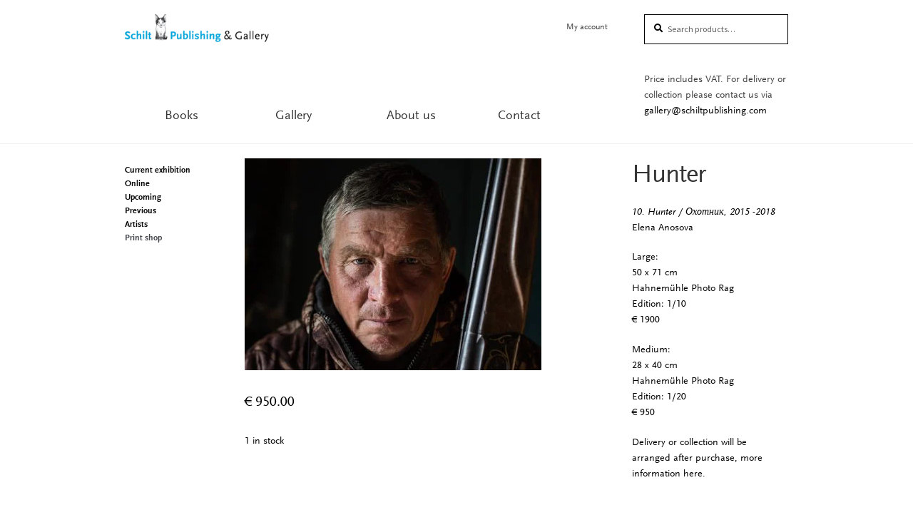

--- FILE ---
content_type: text/html; charset=utf-8
request_url: https://www.google.com/recaptcha/api2/anchor?ar=1&k=6LfYpk4eAAAAAIKVugsYQ7F8GYViZ5YQ1BM5-t18&co=aHR0cHM6Ly93d3cuc2NoaWx0cHVibGlzaGluZy5jb206NDQz&hl=en&v=PoyoqOPhxBO7pBk68S4YbpHZ&size=invisible&anchor-ms=20000&execute-ms=30000&cb=9yzed77l6jn4
body_size: 48662
content:
<!DOCTYPE HTML><html dir="ltr" lang="en"><head><meta http-equiv="Content-Type" content="text/html; charset=UTF-8">
<meta http-equiv="X-UA-Compatible" content="IE=edge">
<title>reCAPTCHA</title>
<style type="text/css">
/* cyrillic-ext */
@font-face {
  font-family: 'Roboto';
  font-style: normal;
  font-weight: 400;
  font-stretch: 100%;
  src: url(//fonts.gstatic.com/s/roboto/v48/KFO7CnqEu92Fr1ME7kSn66aGLdTylUAMa3GUBHMdazTgWw.woff2) format('woff2');
  unicode-range: U+0460-052F, U+1C80-1C8A, U+20B4, U+2DE0-2DFF, U+A640-A69F, U+FE2E-FE2F;
}
/* cyrillic */
@font-face {
  font-family: 'Roboto';
  font-style: normal;
  font-weight: 400;
  font-stretch: 100%;
  src: url(//fonts.gstatic.com/s/roboto/v48/KFO7CnqEu92Fr1ME7kSn66aGLdTylUAMa3iUBHMdazTgWw.woff2) format('woff2');
  unicode-range: U+0301, U+0400-045F, U+0490-0491, U+04B0-04B1, U+2116;
}
/* greek-ext */
@font-face {
  font-family: 'Roboto';
  font-style: normal;
  font-weight: 400;
  font-stretch: 100%;
  src: url(//fonts.gstatic.com/s/roboto/v48/KFO7CnqEu92Fr1ME7kSn66aGLdTylUAMa3CUBHMdazTgWw.woff2) format('woff2');
  unicode-range: U+1F00-1FFF;
}
/* greek */
@font-face {
  font-family: 'Roboto';
  font-style: normal;
  font-weight: 400;
  font-stretch: 100%;
  src: url(//fonts.gstatic.com/s/roboto/v48/KFO7CnqEu92Fr1ME7kSn66aGLdTylUAMa3-UBHMdazTgWw.woff2) format('woff2');
  unicode-range: U+0370-0377, U+037A-037F, U+0384-038A, U+038C, U+038E-03A1, U+03A3-03FF;
}
/* math */
@font-face {
  font-family: 'Roboto';
  font-style: normal;
  font-weight: 400;
  font-stretch: 100%;
  src: url(//fonts.gstatic.com/s/roboto/v48/KFO7CnqEu92Fr1ME7kSn66aGLdTylUAMawCUBHMdazTgWw.woff2) format('woff2');
  unicode-range: U+0302-0303, U+0305, U+0307-0308, U+0310, U+0312, U+0315, U+031A, U+0326-0327, U+032C, U+032F-0330, U+0332-0333, U+0338, U+033A, U+0346, U+034D, U+0391-03A1, U+03A3-03A9, U+03B1-03C9, U+03D1, U+03D5-03D6, U+03F0-03F1, U+03F4-03F5, U+2016-2017, U+2034-2038, U+203C, U+2040, U+2043, U+2047, U+2050, U+2057, U+205F, U+2070-2071, U+2074-208E, U+2090-209C, U+20D0-20DC, U+20E1, U+20E5-20EF, U+2100-2112, U+2114-2115, U+2117-2121, U+2123-214F, U+2190, U+2192, U+2194-21AE, U+21B0-21E5, U+21F1-21F2, U+21F4-2211, U+2213-2214, U+2216-22FF, U+2308-230B, U+2310, U+2319, U+231C-2321, U+2336-237A, U+237C, U+2395, U+239B-23B7, U+23D0, U+23DC-23E1, U+2474-2475, U+25AF, U+25B3, U+25B7, U+25BD, U+25C1, U+25CA, U+25CC, U+25FB, U+266D-266F, U+27C0-27FF, U+2900-2AFF, U+2B0E-2B11, U+2B30-2B4C, U+2BFE, U+3030, U+FF5B, U+FF5D, U+1D400-1D7FF, U+1EE00-1EEFF;
}
/* symbols */
@font-face {
  font-family: 'Roboto';
  font-style: normal;
  font-weight: 400;
  font-stretch: 100%;
  src: url(//fonts.gstatic.com/s/roboto/v48/KFO7CnqEu92Fr1ME7kSn66aGLdTylUAMaxKUBHMdazTgWw.woff2) format('woff2');
  unicode-range: U+0001-000C, U+000E-001F, U+007F-009F, U+20DD-20E0, U+20E2-20E4, U+2150-218F, U+2190, U+2192, U+2194-2199, U+21AF, U+21E6-21F0, U+21F3, U+2218-2219, U+2299, U+22C4-22C6, U+2300-243F, U+2440-244A, U+2460-24FF, U+25A0-27BF, U+2800-28FF, U+2921-2922, U+2981, U+29BF, U+29EB, U+2B00-2BFF, U+4DC0-4DFF, U+FFF9-FFFB, U+10140-1018E, U+10190-1019C, U+101A0, U+101D0-101FD, U+102E0-102FB, U+10E60-10E7E, U+1D2C0-1D2D3, U+1D2E0-1D37F, U+1F000-1F0FF, U+1F100-1F1AD, U+1F1E6-1F1FF, U+1F30D-1F30F, U+1F315, U+1F31C, U+1F31E, U+1F320-1F32C, U+1F336, U+1F378, U+1F37D, U+1F382, U+1F393-1F39F, U+1F3A7-1F3A8, U+1F3AC-1F3AF, U+1F3C2, U+1F3C4-1F3C6, U+1F3CA-1F3CE, U+1F3D4-1F3E0, U+1F3ED, U+1F3F1-1F3F3, U+1F3F5-1F3F7, U+1F408, U+1F415, U+1F41F, U+1F426, U+1F43F, U+1F441-1F442, U+1F444, U+1F446-1F449, U+1F44C-1F44E, U+1F453, U+1F46A, U+1F47D, U+1F4A3, U+1F4B0, U+1F4B3, U+1F4B9, U+1F4BB, U+1F4BF, U+1F4C8-1F4CB, U+1F4D6, U+1F4DA, U+1F4DF, U+1F4E3-1F4E6, U+1F4EA-1F4ED, U+1F4F7, U+1F4F9-1F4FB, U+1F4FD-1F4FE, U+1F503, U+1F507-1F50B, U+1F50D, U+1F512-1F513, U+1F53E-1F54A, U+1F54F-1F5FA, U+1F610, U+1F650-1F67F, U+1F687, U+1F68D, U+1F691, U+1F694, U+1F698, U+1F6AD, U+1F6B2, U+1F6B9-1F6BA, U+1F6BC, U+1F6C6-1F6CF, U+1F6D3-1F6D7, U+1F6E0-1F6EA, U+1F6F0-1F6F3, U+1F6F7-1F6FC, U+1F700-1F7FF, U+1F800-1F80B, U+1F810-1F847, U+1F850-1F859, U+1F860-1F887, U+1F890-1F8AD, U+1F8B0-1F8BB, U+1F8C0-1F8C1, U+1F900-1F90B, U+1F93B, U+1F946, U+1F984, U+1F996, U+1F9E9, U+1FA00-1FA6F, U+1FA70-1FA7C, U+1FA80-1FA89, U+1FA8F-1FAC6, U+1FACE-1FADC, U+1FADF-1FAE9, U+1FAF0-1FAF8, U+1FB00-1FBFF;
}
/* vietnamese */
@font-face {
  font-family: 'Roboto';
  font-style: normal;
  font-weight: 400;
  font-stretch: 100%;
  src: url(//fonts.gstatic.com/s/roboto/v48/KFO7CnqEu92Fr1ME7kSn66aGLdTylUAMa3OUBHMdazTgWw.woff2) format('woff2');
  unicode-range: U+0102-0103, U+0110-0111, U+0128-0129, U+0168-0169, U+01A0-01A1, U+01AF-01B0, U+0300-0301, U+0303-0304, U+0308-0309, U+0323, U+0329, U+1EA0-1EF9, U+20AB;
}
/* latin-ext */
@font-face {
  font-family: 'Roboto';
  font-style: normal;
  font-weight: 400;
  font-stretch: 100%;
  src: url(//fonts.gstatic.com/s/roboto/v48/KFO7CnqEu92Fr1ME7kSn66aGLdTylUAMa3KUBHMdazTgWw.woff2) format('woff2');
  unicode-range: U+0100-02BA, U+02BD-02C5, U+02C7-02CC, U+02CE-02D7, U+02DD-02FF, U+0304, U+0308, U+0329, U+1D00-1DBF, U+1E00-1E9F, U+1EF2-1EFF, U+2020, U+20A0-20AB, U+20AD-20C0, U+2113, U+2C60-2C7F, U+A720-A7FF;
}
/* latin */
@font-face {
  font-family: 'Roboto';
  font-style: normal;
  font-weight: 400;
  font-stretch: 100%;
  src: url(//fonts.gstatic.com/s/roboto/v48/KFO7CnqEu92Fr1ME7kSn66aGLdTylUAMa3yUBHMdazQ.woff2) format('woff2');
  unicode-range: U+0000-00FF, U+0131, U+0152-0153, U+02BB-02BC, U+02C6, U+02DA, U+02DC, U+0304, U+0308, U+0329, U+2000-206F, U+20AC, U+2122, U+2191, U+2193, U+2212, U+2215, U+FEFF, U+FFFD;
}
/* cyrillic-ext */
@font-face {
  font-family: 'Roboto';
  font-style: normal;
  font-weight: 500;
  font-stretch: 100%;
  src: url(//fonts.gstatic.com/s/roboto/v48/KFO7CnqEu92Fr1ME7kSn66aGLdTylUAMa3GUBHMdazTgWw.woff2) format('woff2');
  unicode-range: U+0460-052F, U+1C80-1C8A, U+20B4, U+2DE0-2DFF, U+A640-A69F, U+FE2E-FE2F;
}
/* cyrillic */
@font-face {
  font-family: 'Roboto';
  font-style: normal;
  font-weight: 500;
  font-stretch: 100%;
  src: url(//fonts.gstatic.com/s/roboto/v48/KFO7CnqEu92Fr1ME7kSn66aGLdTylUAMa3iUBHMdazTgWw.woff2) format('woff2');
  unicode-range: U+0301, U+0400-045F, U+0490-0491, U+04B0-04B1, U+2116;
}
/* greek-ext */
@font-face {
  font-family: 'Roboto';
  font-style: normal;
  font-weight: 500;
  font-stretch: 100%;
  src: url(//fonts.gstatic.com/s/roboto/v48/KFO7CnqEu92Fr1ME7kSn66aGLdTylUAMa3CUBHMdazTgWw.woff2) format('woff2');
  unicode-range: U+1F00-1FFF;
}
/* greek */
@font-face {
  font-family: 'Roboto';
  font-style: normal;
  font-weight: 500;
  font-stretch: 100%;
  src: url(//fonts.gstatic.com/s/roboto/v48/KFO7CnqEu92Fr1ME7kSn66aGLdTylUAMa3-UBHMdazTgWw.woff2) format('woff2');
  unicode-range: U+0370-0377, U+037A-037F, U+0384-038A, U+038C, U+038E-03A1, U+03A3-03FF;
}
/* math */
@font-face {
  font-family: 'Roboto';
  font-style: normal;
  font-weight: 500;
  font-stretch: 100%;
  src: url(//fonts.gstatic.com/s/roboto/v48/KFO7CnqEu92Fr1ME7kSn66aGLdTylUAMawCUBHMdazTgWw.woff2) format('woff2');
  unicode-range: U+0302-0303, U+0305, U+0307-0308, U+0310, U+0312, U+0315, U+031A, U+0326-0327, U+032C, U+032F-0330, U+0332-0333, U+0338, U+033A, U+0346, U+034D, U+0391-03A1, U+03A3-03A9, U+03B1-03C9, U+03D1, U+03D5-03D6, U+03F0-03F1, U+03F4-03F5, U+2016-2017, U+2034-2038, U+203C, U+2040, U+2043, U+2047, U+2050, U+2057, U+205F, U+2070-2071, U+2074-208E, U+2090-209C, U+20D0-20DC, U+20E1, U+20E5-20EF, U+2100-2112, U+2114-2115, U+2117-2121, U+2123-214F, U+2190, U+2192, U+2194-21AE, U+21B0-21E5, U+21F1-21F2, U+21F4-2211, U+2213-2214, U+2216-22FF, U+2308-230B, U+2310, U+2319, U+231C-2321, U+2336-237A, U+237C, U+2395, U+239B-23B7, U+23D0, U+23DC-23E1, U+2474-2475, U+25AF, U+25B3, U+25B7, U+25BD, U+25C1, U+25CA, U+25CC, U+25FB, U+266D-266F, U+27C0-27FF, U+2900-2AFF, U+2B0E-2B11, U+2B30-2B4C, U+2BFE, U+3030, U+FF5B, U+FF5D, U+1D400-1D7FF, U+1EE00-1EEFF;
}
/* symbols */
@font-face {
  font-family: 'Roboto';
  font-style: normal;
  font-weight: 500;
  font-stretch: 100%;
  src: url(//fonts.gstatic.com/s/roboto/v48/KFO7CnqEu92Fr1ME7kSn66aGLdTylUAMaxKUBHMdazTgWw.woff2) format('woff2');
  unicode-range: U+0001-000C, U+000E-001F, U+007F-009F, U+20DD-20E0, U+20E2-20E4, U+2150-218F, U+2190, U+2192, U+2194-2199, U+21AF, U+21E6-21F0, U+21F3, U+2218-2219, U+2299, U+22C4-22C6, U+2300-243F, U+2440-244A, U+2460-24FF, U+25A0-27BF, U+2800-28FF, U+2921-2922, U+2981, U+29BF, U+29EB, U+2B00-2BFF, U+4DC0-4DFF, U+FFF9-FFFB, U+10140-1018E, U+10190-1019C, U+101A0, U+101D0-101FD, U+102E0-102FB, U+10E60-10E7E, U+1D2C0-1D2D3, U+1D2E0-1D37F, U+1F000-1F0FF, U+1F100-1F1AD, U+1F1E6-1F1FF, U+1F30D-1F30F, U+1F315, U+1F31C, U+1F31E, U+1F320-1F32C, U+1F336, U+1F378, U+1F37D, U+1F382, U+1F393-1F39F, U+1F3A7-1F3A8, U+1F3AC-1F3AF, U+1F3C2, U+1F3C4-1F3C6, U+1F3CA-1F3CE, U+1F3D4-1F3E0, U+1F3ED, U+1F3F1-1F3F3, U+1F3F5-1F3F7, U+1F408, U+1F415, U+1F41F, U+1F426, U+1F43F, U+1F441-1F442, U+1F444, U+1F446-1F449, U+1F44C-1F44E, U+1F453, U+1F46A, U+1F47D, U+1F4A3, U+1F4B0, U+1F4B3, U+1F4B9, U+1F4BB, U+1F4BF, U+1F4C8-1F4CB, U+1F4D6, U+1F4DA, U+1F4DF, U+1F4E3-1F4E6, U+1F4EA-1F4ED, U+1F4F7, U+1F4F9-1F4FB, U+1F4FD-1F4FE, U+1F503, U+1F507-1F50B, U+1F50D, U+1F512-1F513, U+1F53E-1F54A, U+1F54F-1F5FA, U+1F610, U+1F650-1F67F, U+1F687, U+1F68D, U+1F691, U+1F694, U+1F698, U+1F6AD, U+1F6B2, U+1F6B9-1F6BA, U+1F6BC, U+1F6C6-1F6CF, U+1F6D3-1F6D7, U+1F6E0-1F6EA, U+1F6F0-1F6F3, U+1F6F7-1F6FC, U+1F700-1F7FF, U+1F800-1F80B, U+1F810-1F847, U+1F850-1F859, U+1F860-1F887, U+1F890-1F8AD, U+1F8B0-1F8BB, U+1F8C0-1F8C1, U+1F900-1F90B, U+1F93B, U+1F946, U+1F984, U+1F996, U+1F9E9, U+1FA00-1FA6F, U+1FA70-1FA7C, U+1FA80-1FA89, U+1FA8F-1FAC6, U+1FACE-1FADC, U+1FADF-1FAE9, U+1FAF0-1FAF8, U+1FB00-1FBFF;
}
/* vietnamese */
@font-face {
  font-family: 'Roboto';
  font-style: normal;
  font-weight: 500;
  font-stretch: 100%;
  src: url(//fonts.gstatic.com/s/roboto/v48/KFO7CnqEu92Fr1ME7kSn66aGLdTylUAMa3OUBHMdazTgWw.woff2) format('woff2');
  unicode-range: U+0102-0103, U+0110-0111, U+0128-0129, U+0168-0169, U+01A0-01A1, U+01AF-01B0, U+0300-0301, U+0303-0304, U+0308-0309, U+0323, U+0329, U+1EA0-1EF9, U+20AB;
}
/* latin-ext */
@font-face {
  font-family: 'Roboto';
  font-style: normal;
  font-weight: 500;
  font-stretch: 100%;
  src: url(//fonts.gstatic.com/s/roboto/v48/KFO7CnqEu92Fr1ME7kSn66aGLdTylUAMa3KUBHMdazTgWw.woff2) format('woff2');
  unicode-range: U+0100-02BA, U+02BD-02C5, U+02C7-02CC, U+02CE-02D7, U+02DD-02FF, U+0304, U+0308, U+0329, U+1D00-1DBF, U+1E00-1E9F, U+1EF2-1EFF, U+2020, U+20A0-20AB, U+20AD-20C0, U+2113, U+2C60-2C7F, U+A720-A7FF;
}
/* latin */
@font-face {
  font-family: 'Roboto';
  font-style: normal;
  font-weight: 500;
  font-stretch: 100%;
  src: url(//fonts.gstatic.com/s/roboto/v48/KFO7CnqEu92Fr1ME7kSn66aGLdTylUAMa3yUBHMdazQ.woff2) format('woff2');
  unicode-range: U+0000-00FF, U+0131, U+0152-0153, U+02BB-02BC, U+02C6, U+02DA, U+02DC, U+0304, U+0308, U+0329, U+2000-206F, U+20AC, U+2122, U+2191, U+2193, U+2212, U+2215, U+FEFF, U+FFFD;
}
/* cyrillic-ext */
@font-face {
  font-family: 'Roboto';
  font-style: normal;
  font-weight: 900;
  font-stretch: 100%;
  src: url(//fonts.gstatic.com/s/roboto/v48/KFO7CnqEu92Fr1ME7kSn66aGLdTylUAMa3GUBHMdazTgWw.woff2) format('woff2');
  unicode-range: U+0460-052F, U+1C80-1C8A, U+20B4, U+2DE0-2DFF, U+A640-A69F, U+FE2E-FE2F;
}
/* cyrillic */
@font-face {
  font-family: 'Roboto';
  font-style: normal;
  font-weight: 900;
  font-stretch: 100%;
  src: url(//fonts.gstatic.com/s/roboto/v48/KFO7CnqEu92Fr1ME7kSn66aGLdTylUAMa3iUBHMdazTgWw.woff2) format('woff2');
  unicode-range: U+0301, U+0400-045F, U+0490-0491, U+04B0-04B1, U+2116;
}
/* greek-ext */
@font-face {
  font-family: 'Roboto';
  font-style: normal;
  font-weight: 900;
  font-stretch: 100%;
  src: url(//fonts.gstatic.com/s/roboto/v48/KFO7CnqEu92Fr1ME7kSn66aGLdTylUAMa3CUBHMdazTgWw.woff2) format('woff2');
  unicode-range: U+1F00-1FFF;
}
/* greek */
@font-face {
  font-family: 'Roboto';
  font-style: normal;
  font-weight: 900;
  font-stretch: 100%;
  src: url(//fonts.gstatic.com/s/roboto/v48/KFO7CnqEu92Fr1ME7kSn66aGLdTylUAMa3-UBHMdazTgWw.woff2) format('woff2');
  unicode-range: U+0370-0377, U+037A-037F, U+0384-038A, U+038C, U+038E-03A1, U+03A3-03FF;
}
/* math */
@font-face {
  font-family: 'Roboto';
  font-style: normal;
  font-weight: 900;
  font-stretch: 100%;
  src: url(//fonts.gstatic.com/s/roboto/v48/KFO7CnqEu92Fr1ME7kSn66aGLdTylUAMawCUBHMdazTgWw.woff2) format('woff2');
  unicode-range: U+0302-0303, U+0305, U+0307-0308, U+0310, U+0312, U+0315, U+031A, U+0326-0327, U+032C, U+032F-0330, U+0332-0333, U+0338, U+033A, U+0346, U+034D, U+0391-03A1, U+03A3-03A9, U+03B1-03C9, U+03D1, U+03D5-03D6, U+03F0-03F1, U+03F4-03F5, U+2016-2017, U+2034-2038, U+203C, U+2040, U+2043, U+2047, U+2050, U+2057, U+205F, U+2070-2071, U+2074-208E, U+2090-209C, U+20D0-20DC, U+20E1, U+20E5-20EF, U+2100-2112, U+2114-2115, U+2117-2121, U+2123-214F, U+2190, U+2192, U+2194-21AE, U+21B0-21E5, U+21F1-21F2, U+21F4-2211, U+2213-2214, U+2216-22FF, U+2308-230B, U+2310, U+2319, U+231C-2321, U+2336-237A, U+237C, U+2395, U+239B-23B7, U+23D0, U+23DC-23E1, U+2474-2475, U+25AF, U+25B3, U+25B7, U+25BD, U+25C1, U+25CA, U+25CC, U+25FB, U+266D-266F, U+27C0-27FF, U+2900-2AFF, U+2B0E-2B11, U+2B30-2B4C, U+2BFE, U+3030, U+FF5B, U+FF5D, U+1D400-1D7FF, U+1EE00-1EEFF;
}
/* symbols */
@font-face {
  font-family: 'Roboto';
  font-style: normal;
  font-weight: 900;
  font-stretch: 100%;
  src: url(//fonts.gstatic.com/s/roboto/v48/KFO7CnqEu92Fr1ME7kSn66aGLdTylUAMaxKUBHMdazTgWw.woff2) format('woff2');
  unicode-range: U+0001-000C, U+000E-001F, U+007F-009F, U+20DD-20E0, U+20E2-20E4, U+2150-218F, U+2190, U+2192, U+2194-2199, U+21AF, U+21E6-21F0, U+21F3, U+2218-2219, U+2299, U+22C4-22C6, U+2300-243F, U+2440-244A, U+2460-24FF, U+25A0-27BF, U+2800-28FF, U+2921-2922, U+2981, U+29BF, U+29EB, U+2B00-2BFF, U+4DC0-4DFF, U+FFF9-FFFB, U+10140-1018E, U+10190-1019C, U+101A0, U+101D0-101FD, U+102E0-102FB, U+10E60-10E7E, U+1D2C0-1D2D3, U+1D2E0-1D37F, U+1F000-1F0FF, U+1F100-1F1AD, U+1F1E6-1F1FF, U+1F30D-1F30F, U+1F315, U+1F31C, U+1F31E, U+1F320-1F32C, U+1F336, U+1F378, U+1F37D, U+1F382, U+1F393-1F39F, U+1F3A7-1F3A8, U+1F3AC-1F3AF, U+1F3C2, U+1F3C4-1F3C6, U+1F3CA-1F3CE, U+1F3D4-1F3E0, U+1F3ED, U+1F3F1-1F3F3, U+1F3F5-1F3F7, U+1F408, U+1F415, U+1F41F, U+1F426, U+1F43F, U+1F441-1F442, U+1F444, U+1F446-1F449, U+1F44C-1F44E, U+1F453, U+1F46A, U+1F47D, U+1F4A3, U+1F4B0, U+1F4B3, U+1F4B9, U+1F4BB, U+1F4BF, U+1F4C8-1F4CB, U+1F4D6, U+1F4DA, U+1F4DF, U+1F4E3-1F4E6, U+1F4EA-1F4ED, U+1F4F7, U+1F4F9-1F4FB, U+1F4FD-1F4FE, U+1F503, U+1F507-1F50B, U+1F50D, U+1F512-1F513, U+1F53E-1F54A, U+1F54F-1F5FA, U+1F610, U+1F650-1F67F, U+1F687, U+1F68D, U+1F691, U+1F694, U+1F698, U+1F6AD, U+1F6B2, U+1F6B9-1F6BA, U+1F6BC, U+1F6C6-1F6CF, U+1F6D3-1F6D7, U+1F6E0-1F6EA, U+1F6F0-1F6F3, U+1F6F7-1F6FC, U+1F700-1F7FF, U+1F800-1F80B, U+1F810-1F847, U+1F850-1F859, U+1F860-1F887, U+1F890-1F8AD, U+1F8B0-1F8BB, U+1F8C0-1F8C1, U+1F900-1F90B, U+1F93B, U+1F946, U+1F984, U+1F996, U+1F9E9, U+1FA00-1FA6F, U+1FA70-1FA7C, U+1FA80-1FA89, U+1FA8F-1FAC6, U+1FACE-1FADC, U+1FADF-1FAE9, U+1FAF0-1FAF8, U+1FB00-1FBFF;
}
/* vietnamese */
@font-face {
  font-family: 'Roboto';
  font-style: normal;
  font-weight: 900;
  font-stretch: 100%;
  src: url(//fonts.gstatic.com/s/roboto/v48/KFO7CnqEu92Fr1ME7kSn66aGLdTylUAMa3OUBHMdazTgWw.woff2) format('woff2');
  unicode-range: U+0102-0103, U+0110-0111, U+0128-0129, U+0168-0169, U+01A0-01A1, U+01AF-01B0, U+0300-0301, U+0303-0304, U+0308-0309, U+0323, U+0329, U+1EA0-1EF9, U+20AB;
}
/* latin-ext */
@font-face {
  font-family: 'Roboto';
  font-style: normal;
  font-weight: 900;
  font-stretch: 100%;
  src: url(//fonts.gstatic.com/s/roboto/v48/KFO7CnqEu92Fr1ME7kSn66aGLdTylUAMa3KUBHMdazTgWw.woff2) format('woff2');
  unicode-range: U+0100-02BA, U+02BD-02C5, U+02C7-02CC, U+02CE-02D7, U+02DD-02FF, U+0304, U+0308, U+0329, U+1D00-1DBF, U+1E00-1E9F, U+1EF2-1EFF, U+2020, U+20A0-20AB, U+20AD-20C0, U+2113, U+2C60-2C7F, U+A720-A7FF;
}
/* latin */
@font-face {
  font-family: 'Roboto';
  font-style: normal;
  font-weight: 900;
  font-stretch: 100%;
  src: url(//fonts.gstatic.com/s/roboto/v48/KFO7CnqEu92Fr1ME7kSn66aGLdTylUAMa3yUBHMdazQ.woff2) format('woff2');
  unicode-range: U+0000-00FF, U+0131, U+0152-0153, U+02BB-02BC, U+02C6, U+02DA, U+02DC, U+0304, U+0308, U+0329, U+2000-206F, U+20AC, U+2122, U+2191, U+2193, U+2212, U+2215, U+FEFF, U+FFFD;
}

</style>
<link rel="stylesheet" type="text/css" href="https://www.gstatic.com/recaptcha/releases/PoyoqOPhxBO7pBk68S4YbpHZ/styles__ltr.css">
<script nonce="FzgMZQ6B_u6wvm_H6K1BRQ" type="text/javascript">window['__recaptcha_api'] = 'https://www.google.com/recaptcha/api2/';</script>
<script type="text/javascript" src="https://www.gstatic.com/recaptcha/releases/PoyoqOPhxBO7pBk68S4YbpHZ/recaptcha__en.js" nonce="FzgMZQ6B_u6wvm_H6K1BRQ">
      
    </script></head>
<body><div id="rc-anchor-alert" class="rc-anchor-alert"></div>
<input type="hidden" id="recaptcha-token" value="[base64]">
<script type="text/javascript" nonce="FzgMZQ6B_u6wvm_H6K1BRQ">
      recaptcha.anchor.Main.init("[\x22ainput\x22,[\x22bgdata\x22,\x22\x22,\[base64]/[base64]/[base64]/bmV3IHJbeF0oY1swXSk6RT09Mj9uZXcgclt4XShjWzBdLGNbMV0pOkU9PTM/bmV3IHJbeF0oY1swXSxjWzFdLGNbMl0pOkU9PTQ/[base64]/[base64]/[base64]/[base64]/[base64]/[base64]/[base64]/[base64]\x22,\[base64]\\u003d\x22,\x22GMO9ISc5wp01w71RwpnCuRnDliTCrsOJWExQZ8OTSQ/DoFUNOF0XwpHDtsOiFgd6WcKve8Kgw5IMw7jDoMOWw4lmICUtG0p/LsOadcK9fcOvGRHDrFrDlnzCvndOCA8xwq9wOEDDtE0fFMKVwqcEaMKyw4R4wrV0w5fCtcKDwqLDhTDDs1PCvwdPw7J8wovDmcOww5vCsAMZwq3DuF7CpcKIw6M/w7bCtXXCtQ5EV1YaNTTCqcK1wrpZwp3DhgLDhMO4wp4Uw4DDhMKNNcKWKcOnGTXCtTYsw6XCrcOjwoHDo8OMAsO5BBsDwqdAMVrDh8OWwpt8w4zDjV3DomfCg8OXZsOtw7kRw4xYe2TCtk/[base64]/worDj8KEwrwFRcOWMn1JOMKmHsOywpzCtMKvDsKowoHDt8K8TcKkIsOiZD1fw6QyYyARc8OMP1ROcBzCu8Kaw5AQeVZfJ8Kiw7zCgTcPIR5GCcKXw5/CncOmwo7DoMKwBsOxw7XDmcKba1LCmMORw67Ci8K2woBffcOYwpTCsVXDvzPCkMOww6XDkVHDqWw8OnwKw6EgBcOyKsKMw4NNw6g+wqfDisOUw5s9w7HDnEoFw6obf8K+PzvDtB5Ew6hQwoBrRxLDphQ2wok7cMOAwrEtCsORwpAfw6FbSMKSQX4/DcKBFMKXUFggw5BVeXXDrMOrFcK/w4XChBzDsm/Cn8Oaw5rDtVxwZsOcw53CtMODS8OawrNzwo3DjMOJSsK0RsOPw6LDscOZJkIuwqY4K8KbC8Ouw7nDocKXCjZJYMKUYcOLw40WwrrDr8OWOsKsTMKiGGXDqcKPwqxaZMKvIzRsOcOYw6lowrsWecOQBcOKwoh5wq4Gw5TDmsOwRSbDq8OSwqkfJDrDgMOyP8OodV/[base64]/Cm8KXw4jDgDrCu8OPFwvDln7CkjHDjB7CusKfO8OlGcOiw6TClsKOfxHCnsK3w5ITVk3Cs8OyX8KPB8OzRsOYUFbClhbDmy/[base64]/DusKGLcO/NsOfwqoOJQZ+wrdEwrHCq8OLwq9Sw4ZlHlEuHRTClMKLZMKrw7XCl8Kew5tvwokiJsK3NVXCksK1w6XCqcOowpM3H8K0Yh3CkcKDwpjDoVteMcKyPQLDlFTCg8OjDms2w7BQM8OewrPCvlFeI1JXwr/CvgXDtcKJw73ChBXCtMOvERjDrlEdw7N3w5LCm2LDucO1wrrCqsKqSnkhIMOGXl8hw6TDjcOPXTMnwrMfwprCs8KhTnwNKcOjwpchPsKvECkLw4LDo8O4wrJGZ8OYS8KEwow5w5cDSMOBw6kaw6/Co8OWJ2PCi8Klw6lEwoBNw5jCiMKGBmkdA8OvC8KBA1XDjiPDr8KWwoEowrZ/wr3Cr0QAbl3CksKGwo/DkMKFw4/Cow4zHGsgw4UFw73ClXtdNWLCsXPDtcO0w5TDsBvCusOQJUvCvsKaFDvDp8O3w60HUMOsw5zCt2XDhMOVGcKlUcORwqjDr0jCnMKtXMO1w5DDvAdNw6x3cMOHw5HDtBkqwpQpw7vCs2rCszMqw5/CiXXDhz0tCcKWFjjCi1VFF8KpEVE4JsKMMMKxSBXCoTXDi8KZZWlewrN4wqAaXcKew4jCtsKJUEbDk8Oww4wtw6F3wptBRhjCicO+wqQFwpPDrifCqx/CncOoI8KKZA9CBh59w6TDgRIZwofDnMKEwp3DpxZgBWnDoMOdK8KIwpRAeiAlZcK8EsOjLCVrSm7Cp8KlZF5mwq53wrIlPsKCw5LDssK8MsO2w5ssW8OKwr/[base64]/TcOhasOMB8O0BzrCg2nCjnfCpcONMwbChsKae1XDl8OkFcKVUcKdG8OnwpfDozbDpcO1wpoUFcK4d8OUHGIua8Ogw4PCmMKbw6MVwqnDtybDnMOlPSzCm8KUd1smwqrDusKdwpw2wrHCsBvCssOYw4FswrvCv8O/[base64]/Cg8KMVMKjOMOqMsKKwp/Dp8OGRsK4w7bCn8OywqIkRgDDi3jDoWJSw6J2KsOpw7plDcOGw5E1csK3EMO5wpcow6dmRifCs8KoSBrDtADDuzTCiMKyMMOww6AIw6XDoTpPeDMGw4pPwrs5N8KaZmzCsCpiWzDDkMKnw5xIZsKMUMK/wpA5RsObw4lIHiEVwqbDv8OfCnvDgMKdwpzDiMKZDDBzw6k8IxFXXgzDsHUwU3NVw7HDmGInK3laGMOzwpvDncK/wr/[base64]/[base64]/[base64]/CpTvDpURvw6rDmgw5J8Onw54bwpzCszDDqzTDj8O/wplkIU0BRsO0dB/DhMOxGwTDu8Oxw4tTwrwAQMOsw4hIXsO1dAZER8KMwrXDqzVew5nCrjvDjjzCuVPDksODwo4nw43CtSjDswphw6U4wqDDv8OhwrA9TVXDlsKdbjt3EGRMwqoxLHTCvcK/Q8KsA31swoNiwqJCFcOKQMOzw5LDpcK6w43DmD4sZcKcNFLCukYNTlUHwo85Wm0JVcKBCXhvY3NiWml0Zgo/F8OeASEBw7fCvXXDjsKhw78iw5fDljHDpHRRaMKww57DhEohJ8OjAFfCi8KywopSw7TCmlYJwofCjMO4w6/[base64]/CgHNAwrZgw7wZwoLCuT4oTyrDlsKQwpRcwrHCosK3woJOEGM+wpbCpMOdwpXDusKJwqAwR8KHw6TDlMKjUMOiFMOBDjtsIsOCw6vCrwcZwrDDmVg9w75Hw4zDqTJ4bcKJD8K1QMOIf8Oww5oDVsOTBTLCrcOfNcK9w7IEVVvDjMKkw7XDsi/[base64]/DgDnCoyLDkmbCtBPCosKZwp9ewqFPw5J2YgXCiH/DgzvDmMOpbyk7bsOweUllU2fDnUkoHwzDkHpdJcOSwoQODBBKVxbDucKLB21ywr/[base64]/DtVI9esOcwqpkwq55w5/CpmUbC8KswqxvPMOuwoAtbmx9w5nDsMKCK8K1wozDrsKaIsORCS/Di8OEwrZnwoPDsMKOw7HDucK3Z8KVCAkVw5ILa8KgUMOLcystwrUBNwvCpEQ4NQs7w7rCi8K9w6VOwrfDm8KhbBrCtnzCh8KJEcOWw7LCv23ClcOLH8ODFMO0XnMqw7B/GcKYMMKJIcOswqrDpzTDgsKcw4YtfcOfOl/[base64]/[base64]/w4TCrcKQw77CrMOqwrsEwpVuXTwxM8Kzw73DisOzBVV/E18Aw40sFDfCk8KIIMOGw7bDnsOow5/DkMOLMcOvOSrDlcKOQcOJa2fDiMKZwod1wr3Dm8OVw7TDoxPChW7Dv8KYSSzDp0PDkRVVwovCoMO3w4wawrLCnMKnBsKjw6fCv8OXwrRqWMKGw6/DoSbDtGjDsAvDmDDCusOBc8KfwpjDrMOlwqXDjMO9w4vDri3CjcOXOMOwUhfCkMODA8Kpw6QqC0l/M8OecMO5UBRWX3vDrsKgw5HCvcOqwo8Cw6siHHfDkFfDlBPDvMOvwozCgHETw40wTh0UwqXDjA3DmwlbLm/DnxVMw5XDtAnCkMKrwrTDsBvChsOwwqNCw68xwo5pwo3Dv8Ovw5TCkhNqMgNRajchwobDnMORw7PCicKAw5vDlEfCkTUIcyVdL8KTY1vDpSxZw4/CnMKCb8OrwoBDE8Ktw7DCrcKxwqh0w5HDucOLw4DDsMKabMKXfzrCr8OMw43Dvx/DoDXDksKTwp3DpX59wpY3w45rwpXDp8OBZyRqTljDqcKIcQDCg8Kyw5TDpDs3wr/[base64]/DjEBrTX3Dgn0nG8KNVGxcwoXCqSzCglgnw6pHwp1SERXDtcKECnkXDSd+w53DuxFbw4/DisKkcTfCoMKBw5fDuRDDjHnDicOXw6fCh8K4wpoeN8OGw4nCjUDCkALCrlLCriA9wphlw7fDv0nDjgAILsKDYMK6wr5Iw6d0SC3Cni1Nw515KsKibS1Fw6QnwrdewpRhw7bDosOrw4vDtMK+wpUsw45TwpTDjMKuXB3CuMOAPMO6wrVJTcK/VwUVw5tbw4PCrMKGKgx9woMlw4PDh3lKw7xOOyNAEsK4Bw/CnsK5wqHDt2TChyIiRkMqJsKEaMOTwqfCoQBycHXCmsOOP8OOWEhKISV7wqzDjhUHTHJCw4jCtMOEw5V4w7vDpHZBViUUw7LDoi0Dwr/DuMKSw6MHw64ND3/Cr8O4VcOjw40ZC8Kaw6x9diXDhMOSZMOjWsO1fivCn3HCqlnDr3nCkMO4HsKwD8O/D1PDlQ3DoU7DocO6wpXCiMK/w7MfE8OBw7ZeOiPCv1DDiE/CjAvDmDElLkLDpcOWwpLDuMKXwrDDhHhSSC/CvWdsDMKOwqfCqMK8w5zCgwnDlx0gVlcrJnJhWmbDg0/[base64]/WSDCjsK0RMOYB8KDRAXDhTYYdl/CtsOPNMK4w6vCgsK4M8KUw7wOw7cHwobDpipESz7Dj1TCrWBrFcO1dsKJV8OhF8K2IsKOwpozw4rDuyzCkMORT8OLwqfDrUXChcOlw5gSdBU+w5tqw53CghPCoUzDkxoYFsOWA8OvwpFVKMKhwqN7RxLCpkgzw6nCsy/DiD0nejTCnsKEG8KgMsOuwoYtw58cfsOrN2BDwofDo8OMwrDCicKHO0s/[base64]/[base64]/[base64]/DhsOEw5hQw5vDnnLCnj5TEcOKwqfDtAZQfFPDhwEuGMKafcKGKcOGSlzDgAwNwqfDuMOdSWrCm29qdsO3IcOEwrkBdCDDtStQw7LCmApAw4LDrB46C8KmRcOsBWbCgcO4wr7DoinDmHUaHsOzw4XDh8OCDDLDlcKPL8ODwrIZWEbDgVcVw4/Cq1EOw4otwoVUwr7Ds8KTwr/CsgM2wp/CqBUzFcOIOQURKMOaOVA4wqMawrdlDTXDngTCuMOqw70Yw5XDlsOUwpdew4FVwq9owqvCicKLZsOqOjtiO3/CisKuwpt1w7zDisKjwoJlSEATABYAw4wQT8O6wqk7ZsKaajR5wonCuMO9w4LDv059woM7wpzClk3DizxjM8KVw6bDjcKZwrVxLF3DlSbDh8KowoltwrwLw51uwpwPwqwtf1DCqAlcPBssMMKYbEvDicK5BWnDuU0kOGx1w4cGwo/CjCQGwqoBIj7Cuy1gw4rDmidGw7rDi1PDozMcBsOPw4XDvCoLwp/CqWhDw6oYZsKRTsO5dcKgJsOdNsKBAT4vw6Zzw6TDlSYtFhg0w6LCt8K7FAtaw6LDrWRewq43w7TDjSvCsQHDtx/Dn8O5F8KVw6VDw5ELw7oAfMORwonDpwgnTcO3dHnDiWvCkcO6eUXCsQldSx1rX8KMdwwzwowxwp3Dt3dMw5bDhsKfw4TCnDozFMKFwq/Dl8Odwq5SwqceCD4wbn3CpQbDuXHDlE3CtMOePcKMwpbDlwrCmicLw4swXsKrc03DqcKywqPCrMOSKMKzXkNpwrtPw58Xw5lww4IxacK2VDAhGm19RMOzSH3CnMK6wrdmwpPDrFNGwoJyw7oWwpkPC2RdH2kPA8OWZwPCgn/DhsO6e3cswqvDl8OzwpIdwpDCjBINbTZqwrzCjcKYScOYGsKowrV+VV/DuQvCoksqwoIra8OVw4vDisKudsKbfn/ClMOjX8OQf8KGJ2TCmcOKw4zCti7DjA1Wwqg3VcK1wp87w7zCksOrNwXCj8O8w4M+Nhtqw447ezFRw4NgY8OGwp3DhMOXa2UdLyrDlcKrw7zDjG7Ck8OAecKhLkHDqcKgFRDCkwZUZDBgXcKuwqrDkcKqw67DmTEaH8K6JV7DiWAOwpJNwqDCksKNAQRzJcKTe8O/dD/[base64]/DjEE9YMOIYBMKI1PCi0TCvTdywpFEw6LDgMOEGsKAfVdQa8OmIMK8wrsCwqx6BxfDjytZHMKFQEzCrBzDg8OBwpUbTcKxT8Oow4Fmwo9pw7TDgCtEw5oJwpVzCcOGIUMjw6LDiMKVCjDDp8Okw7JcwqVRwo8lanXDr17Dm23DlykoARVbdcKtGcK/w6QUHhjDk8K0wrHCscKZEXfDlTTCiMKxK8OQJFPCncKJw6szw4oZwoPDoWwuwpfCnQzCvcKiw7RdGx9jw5ELwr3CicOtTCfDvR/[base64]/[base64]/I8K3wrkBJQRREcO8w4HDi8KJwrBYTyx1w40tw4vCniTCiB59XcOMw6PCoC3CocKUYcO/bMO9wpRXwo1hByYfw5/CnWPCqcOfLcONw6x/w59qScOMwqEiwqHDlD9EKxgXdzltw6VEUcK8w6FQw7HDv8OUw6pNw5vDp2zDlsKAwpzClCHDlysOw6YINGfDgQZZw7PDikXDnwnDrcOGw5/Cj8KeBsOHwpIQw4BvfyRGH2hmw5YewrzDh1jDlMO6wrnCv8KmwpLDjcKacVFtFTw6MW1ROE7DlcKnwrwJw7t1MMOnZcOLw7vCrsOwAsKhwofCpWgSOcKaE3PCrX8+w4DDiS3CmUETY8OYw5o8w7HCj2tJKB/DrsKKw6MVEsK+w6bDosOJXsOdw6cNOzzDrlDDjw0xw4LDqGtiZ8KvICLDny1Nw51rVMOlYMKhDcOQBVwKwoZrwotXw5R5w5x7w4TCkC8rTmciGcKlw69tAsO/wofDgMObEsKBw7zDsnBCBcOJbsKjDV/[base64]/CojxgJ8KaFsOdcF/[base64]/wqAWPcKAwrDCpsOtwrdSHMKNw6pIwoDCvkLCoMOGw4PCgsK6w7BMN8KaR8K4woDDiTbDgsKdwpQ4DysPUkjCrcKAcUEzJcKdWnTCt8Owwr/DqUQ6w7/[base64]/DnXICWMKYwrRjBVLDrzBNWMOdUsK7wpB4wpdpw4NiwrLDncK7C8OtUcKRwoLDh3zDjT4Uw7nCusK0L8OTRsK9e8OiTMKOAMKYQ8O8AXdEfsOBPlg2BH0iwox+HsOzw6zCk8OBwrTCn0zDqhLDscOmbcKIf1tCwpAeP2NxRcKmw7sRWcOEw7TCqsOuEl4lR8K2wp/Cs0Yuw5/Ctj/ClRQkw5RZHgYKw6PDtjZxfnjDrilhw6LDtjPCgXhQw4JCHMKKw5/CoT/CkMKyw7Qtw6/CiBdiw5NQWcOiI8OUZMK7BUPDnAQBD3ISRsKHAAMcw47CtGXDssK6w5rCusK5V0Esw491w4BZe2QQw5zDgXLChsKzL1zCkhvClknCvsK9BlsJJXMRwq/CvMOoOMKRwoHCiMKeDcKaZcO8aTfCncOtb3HCk8OPMQdAw787Zi46wpdqwotACMKowo42w6bCkMOIwpAZTFXDrnhAD2zDmgfDpcKxw6DDtsOgDcOqwpLDhU5xw7FtXcKiw6QqYHzCuMKCfcK/wrs4w4d8eGs1E8Kiw53DjMO3TsK7KMO9w5nCrgYGwrbCocO+GcKeNVLDtWgWwqzDtcKBw7fDnsO7w4I/FMKgw5lCJ8KIFF85w7/DrzIedFkkCCDDhk7DnC9rYxzCt8O6w7o0a8K1IgdGw45yRMORwqFjwoTCpywZfcOWwpl4S8KgwqQAYGx4w5lLwoUZwrbDpsO4w63DjW1cwpcAwo7DoCUvbMOawqNoUMKXZlDCpB7Djl8wWMK4R2DCvS9zEcKVPsKHw5/[base64]/DmVlmwoVrwpTCqXofCcKKdsOUezfCpFAKOMKYw7jDncO1DQ8VKUXCtmfCgWTCi0ZrKcOmVsOhBHDCoHXDtynDin/DkcK0bsOSwrfDoMOywqp3Ng3DkcOAUMOUwo/[base64]/Csl7CvkcUOA5bwofDuz1eCg4+C8OeasOzNVjDo8KUQcK4w7YZaDd6wqTChMKGKcKFPnkBAsO5wrHCmDjCgUdlwonDm8OPwp/CncOrw5zCksKawpknwpvCu8KrOsKEwqfCkQdgwoQOf1fCoMK6w53DlMKOAsOvb3rDqsOhFTnDiFzCoMK/w6I1A8K8w6PDh3LCu8K/bQt/DsKSYcOZw7LDtMK7wpc9wpjDmXA4w6zDosOSw7JpM8OiAsKuSnbCjsOfEMKQw7seO2MYQMKBw7BtwpBfGMK2AMKnw5/CnSTCg8KDPsOiLFnDrMOke8KQLMOCw6t+woDCksOBfxp7acOINUIww41/[base64]/CnH5YacK+EF16wq0Uw786wqTDsiQrY8KBw4B1wr3DhcOfw7fCkzELAHTCg8K2wp45w4fCpwRLesOCKMKtw5sAw7AjRyzDh8OnwqLDuQcYw4TCohhqw6PDiXR7wqDDqV8Kwpd9MW/Drn7DjcOCwqnCjsKLw6kKwobCjcOeSVPDuMOUR8Khwq4mwqk/[base64]/DvsKoT8KBTW4QIlMTb0AOwrYeHk/DgMO3wpELEBUZw5Z2GVvCp8OGwpLCvmfDrMOBZcO7PsK5w5QaZ8OlCSwsWQ4UTh7CghHClsKxVMKfw4fCicK8eQnCqMKNUSnDl8OJMjouBMKTZ8O+wrzDvTfDg8KzwrnDgMOYwo7Ds1VqBjIAwqUVdG/[base64]/DrsKiw41EdsKHZ8KJJ8K6C8Kxwpodw78wwqnCoHQnwrrDklZ1wrvCihtLw63DnU1kd3hSUsKPw6ItIcKEPMK2TcOYAcOma28xwqhVCxDDocOGwq/DlXvChlMPw6dYM8OkKMKXwqrDrU1KXMOKw6DCoT5xwoDCpcODwpBVw6HDl8K3CTHCqMOrRlgsw67CnMKWw5Qxw4szw5PDhiBowoLDmkZjw6PCocKWCsKfwpgOeMKVwp9lw5Rtw7LDkcO6w7JMLMOTw6vChMKvw7Fxwr3Cm8O4w4LDi2/Cvz0DSSvDhUEXURt0GsOqL8Oqw7cbwoBcw5jDiigGw4E6w4DDnUzCicKBwr/Cs8OJLcOww6p4wo15PWpMH8OZw6Qmw43Cp8O5w6HClDLDnsORDWs4E8OGGEcdSRYZVB7CrwgSw6HDimsOA8OQEcOkw6vCq3/ChHIQwrk9Y8O9KRctwqghDgXDtsOyw6QwwpJoe17DrlMIaMKBw4ZiH8O6PmfCmsKdwqzDgAzDnMOEwrxyw7dpXcOnTsKjw4rDtsKrdxzCm8KLwpLCosOkDQvChn/DuC1Gwp4/wqHCh8OlYUjDlSvCh8OdKCnCo8OAwotXDcO6w5c4w4ceGA4ndMKQLjjCs8O8w6xnw6bCpsKXw7cTAgHCgFDCvA1pw6A3wrMuBQU6w4RWUhjDpCAgw4/Dg8KVWDZXwpVlw4ojwqvDshvCnSPCq8Obw6/DtsKVMktudcK/wqvDp3TDuiI2I8OSAcONw7sTGsODwrvCkcKIwpTDm8ODNDF4RxzDq1nCnsOwwo3CpBIbw6bClsKbGETCgMKTa8OtO8OXwofDiCHCrQJfQV7Ck0Q1wrrCnSpwW8KuIcKodybDuULCiX4xS8OmPMODwpLCh38uw5TCqMOmw6R/PzPDmGFsOC/DlglkwpfDv2PCmX/CsixfwpUrwq/Do35bJw0gbsKxIEA2acKywrAnwroZw6skwpk9Qj/DrjlGA8OscsKvw6PCkMOuw6DDoVUad8Orw7wkfMOKEFoVRUt8wqVCwpVywpvDh8KofMO2w6XDh8OgbkwSOHLDjsO/wp80w6Q7wpjDhibCrsK3wqdCwqrCoSHCgcOoBDw/eXvDv8OSDxsVw5bCvxXCmsOuw5ZSH2QwwoY/I8KNRMOSw5FVwp4yO8K0w4nCn8OJBcOuwqxpAz/DhHtYRsK+eBjCiF8kwpvDl3giw5NmEsK3TEfCoQLDisOLcXfCgA49w4lPCMKZCMKzUkcoV2HCo0TCtsKsYljCr0LDvGx7LsKxw5wAwpLCsMKRUTVAAGhPL8Ogw5HDr8OwwpvDs3RPw7F2M1LClcOQPGXDhMOvwq4yJsO/wrjCqj4iUcKFNEzCsgbCt8KaWB5tw6okYFHDsA4gwoLCtBrCoWZGw7hTwqrDr3UnTcOiQcKVwr0swoo0w5wuwofDu8KLwrHDmhDDl8OvTCPDs8OCCcKVUUzCvzMAw4gLPcOcwrnCh8Obw7F/w59Rwp4OWD/DqGfChwYNw5XDpsOzQMOKHXQVwrghwrvCm8KWwq/Ci8Kow7rDgMKzwoJ0w4EZAyoKwqUic8OCw4fDuRY4IxEMVsOhwpLDg8KZEWvDtWvDhCdMPsKRw4fDvMKbwovCimErwojCg8KfKMOXwq1BEDzCmsOgTzYZw6rDmBDDvyd0wpZlA1F+RHrDvU7CvMKjCi3DvsKQw5sgbMOfwqzDtcKnw4HCjMKZwp/CizzCmXTCpMO/SAHDscKaYxzDocKJwo3Cq3rDpMKEOjvCqMK/[base64]/w5E3w7xewq/[base64]/DkcKPBcOiLsKCw7LDtMKzw5HCgwzCikAew5vDgirCj1FFw7rCnxBBwrTDnmlzw4/DrzjCu1nDl8KJWcO8KsKHNsK/w71tw4LDu2vCs8O9w6Ikw4gYICUgwpt4KFFdw6UUwpBlwrYdw5vCncOPQcOjwpDDhsKkLcOmOX5EJcOMCU7Dr3TDhBLCr8KoMsOBPcO+wqcRw4nCjGzCjsO3wp3Ds8KlfQBMwpE+w6XDksKew6c7PWQlH8KhcBLDl8OUPlPDosKFaMK8W3/DlTAHbMKmw7TChgzDtcO0RUkPwp4owqU1wpRWCXU/wqpuw4TDpHN2GcOXIsKzwqFGI2E1XG3CgDl6wpbDuDvCncK8bWXCscONNcOuwo/DqcODNcKPCsOFNlfCosOBCnd8w7QrfsKYHMOow5nDqDMRaHfDoQl4w79iwo1abBdvRMKFX8KFw5kNw6oCwopSWcKRw6tow4FWHcKwB8Kxw4kZw6jCgcKzZDBARhTCpsOww7zDqMOZw4nDn8K6wrpKDU/DicOsVsOMw6nCkQ9Fe8Kjw4hrAmvCrMOewqLDhznCoMKgGAPDqCHCokJoRMOqJgDDucOnw78VwobDtEcmI24gX8OTwpoNE8KCw4keSnvCkcKrYmbDjcOAw651w5fDn8Knw5pXfngSw4bDoT55w6E1QStjwp/DmsOJw7LCtsK2wrYRw4HCqSQRw6HCmcKEDsK2w6MkVsKYG1vCmiPCpMKqw7HDv2AcPcKsw5IbNHMmXjnDgcOPVUzChsKrwptRw6ktXk/ClDAfwrfDmsKUw4jClcO6w5djQiYNcxx4ShDDosKraWwiw7rCpi/Cvzs0wq0YwpAqwqnDgcKtwrwPw57DhMKkwrbDpE3Dqy3Csmt/wql4YE/CtMO1wpXCpMKDw4zDmMOPY8KQWcOmw6fChxzCisKhwpVgwqTCpkkKw63DscKyGxgbwqzCvXPDmA/CgcOfwqLCr3g1wq5swqfCp8O9fcKIc8KRIiNDAyIxSsK2wqpEw6olbG0ObsOJcHQoD0XDgCJ9VsK1MRAlDcKvLHbDgWPChX0ewpJhw4jClsOkw7lBwo/DkD4VdDBnwo3CosO3w63CoVrCkyHDjsOMw7huw4zCoS9EwovCowfDlcKEw5LDgEwYw4caw7xkw63DvV/DtVjDjlrDqsKpej7DgcKawq7Ds3MowpQQAcKowq9RJsKVY8OQw6PClsOdJSnDsMKuw5VXw6l/w5rCiSRKfHnDh8OTw7/[base64]/w7Bjw449w7laJWrCmcOQBWjCncKSP8OHw7PDqytMw6bCu2N1wrMywpnDnQPCncOuwpsCSsKtwoHCrMKKw5fCjMKkw5lUGx/[base64]/wpRrw6Mpwr8KwoEdVy/DowjDkEBVw654wo8JLDzCjcKdwpLCuMKiKGrDpFjDgsKTw6vCrQ4TwqnDt8Kib8OOG8O0wpnCtmt2wrDDuxHDusKWw4fCscKaAMKUBCsTwoHChEtewqA9wo8TaElgXyDDq8OFw7ASFDZuwrzCriHDlmPDrTAybW5IH1M/wqhvwpTChMOowrjDjMKzZcOcwoRGwqs3w6Ivwq3DrMKawpTDmsKAbcKkJBVmSSoNDMOqwpgawqAqwrM7w6PChRJ6P1QPacKtOcKHbAzCqsO4dk16wq/Cm8KUwqTClEvChlrDgMOww4jCssKbwpVswpXDt8Ovw7zCiClQaMK4wpjDu8KCw7YKZsKtw5bCnMOewoAQI8OjBBHCkF8mwrvCvsOcIV7CvyNDw7l2ej5JVkvCkcOWaHIDw4VGw4AoYhBXZUcew4HDtMKcwpNawqQeDE0vfMKKIjNuGcO0wpnCg8KNQ8OrL8OOwo/Dp8KbCMOCQcKQw6MSwqpjwpvCh8Knw78Owp5/w63DhMKcNMOdSMKeWmnDmcKTw60PDVrCs8OWEXDDoSDDoGzCoC0AcD/CrxnDgnNIGGNfcsOvM8Otw41vKUvCoihBCcKcezZDw7k4w6nDscO5AcKwwqvCjsKww4Bkw7pmY8KYJU/CqMOBC8OXw4TDjzHCqcOBwrswLsKsCxLCrsOKOWpcJcOow77DmAPCnsODEhF/[base64]/w7/DnT/ClF/DhsO3F31wbcOKw7REEFnDgcK3wrEvHHjCm8KaU8KjWyozFsKzUjwcHsKtTcKkP1E6T8Kyw6DDvsK5LcK8Lyxcw7nDuxgTw5TCrwLDl8Kdw4IUAlzDsMKxHsOcD8OWU8OMHS5qwo4+w4PDqQzDvsOuKDLCgsKowobDusKaC8KkUWsyBMOFw4jDvCdgWl4UwpnCu8O/O8OSEGp6CcKswrDDncKMw6JRw5PDtMKyDC3Dh2ZjczB9X8OPw64uwpnDoUDCtsKXCMOedsOVbX5EwqsbXCNuU19UwoIlw6TDo8KjJMKfwoDDr0DCisO5McOTw5V7w4ACw5YwQ0NwVgrDsCoyWcKkwrcNVTLDjsOeVGpuw4hSEcOjE8OsVA0lw4w/KsO+w63CmcKSUh7CjsOAKWk9w5UiRiJcWsKFwo3CoXJRGcO+w5bCmsK6wovDuSfCi8OIwpvDpMOcYcKowrnDvMOccMKuwr/[base64]/[base64]/alxJw50dwrDDmS3CjVvCqkhmw5Q/Lko1YD3DvsO3NsORw4EIDltPZgzCgcKvfkQjZmU2RMO5e8KUCwJyQUjChsO2UMKFHGB8RChMXGg4wo3DknVdBsKww6rCjRnCgQR4w5sAwoU4N2Uhw57Co3LCnVbDnsKJw7Vuw60LccORw6Z2w6LCp8KNEm/[base64]/DmMKtVDdhw7M1RMKcKzzDhkB0WkLCs8KKdE3DiMK+w7LDvjN1wpTCmsOrwr0zw5rCnMOWw7nCt8K1G8K1cGRiTMOgwoo7QH7CnMKywpTCl2HDjcOIworCgMOXTUJ8UwrCuRDDgsKZEQTDqSLDhSrDrcONw7lEwrlaw5/CvsKMwoHCjsKHdH7DjsKiw5NEDCM3woYuMcO6LMKoeMKHwpRjw6vDmMOEw5xYVsKkw7rCqSIvwrXCl8OcRcOpwqE0bcO2N8KcHsKobMOQw4LDlXHDqMKsBMKaWQDChBrDmE8gwoR2w5vDkEPCqGrCgsKaUsOzZDjDpMOlPsKlU8OXai/Cn8Oyw6fDhVhVJsOeE8Kiw6PDoz3DlsOmwojCt8KYSsKDwpDCp8OIwqvDnUsDEsK1KMOuNgcKccOTQifDimLDhMKdcMK9SsKwwpbCrMO+OG7CtsKvwqnCiRUaw7DCuWwWE8OVRSEcwojDoDHCosKOw7/ChsO0w5glJsOcw6PCksKoD8O9woAawp/DisK6w4TCmsOtPiomwqJAQnfDrU7CmCvClDbDpR3DrcOWYB4rw6PCrWjChX0oZy/[base64]/Dj8OKHELCqcKbCjrClMKBF0J4w6LDoMKIwrLDocO7E0AFVsKfw5lQMU5Kwrk/IsKee8Kmwr9CS8Ksaj0pX8OBFsK/w7fCnMOHw6IAbMKKJh/CgsOVIRjCsMKcwqrCr0DCgMKvcnNJPsKzw6DCsntNw7HCisOMDMOhw5ddF8K3QGHCu8KPwqDCpT/CuiswwpsoeltWwpDCizRnwoNow67CoMKrw4/Dk8KhTFA8w5JpwrYERMKSbmfDmgLCgDwdw6rCnsKGWcKYanAWwqsPwqvDvxMxV0JfKzIOwrjDmsKkesOMwpDDjsOfJTs+cAJpDm3DngbDjMOZVHjChMO9NsKJS8Oiw6Ipw7sLwrzCmUl/B8OcwqExCcONw5DCgcOyA8OJWRjCgsKJBSrChsOPNMOaw5LDjGzCnMOtw6fDkgDCvx3CpBHDgy00wowmw7MWbcOhwp0dWQB/[base64]/Ct0XDh8O6wq3CqMKfwq9MOCbChmYkwqvClcObwo0JwqoFwpXDsEfDtFLCj8OYH8KjwpAxPh0yW8O8Z8KOSAFxY21YJMOES8OpD8O2w7FCVTZSwozDtMOVa8KOQsOSwozCn8Ogw5zCrBTCjH0ZS8OxGsKDAMO/FMO7D8Kfw5Mawp5Ow5HDvsO0YhBuccKnw4jCkFTDo0dRaMK0AB0dCUHDo3EGWWfDmyfCpsOsw5zCjFBAwpPCvgcnTFJeesOTwp9yw61Cw7gYC0/[base64]/DkwvDusOkQBPDpHo3wolhE8Kwwrg5w5VqZ8K1G8O4ECQzbRQew6Anw4XChg7DvwAfw5vCnsKWTz8yC8OlwpzCpAYpw65BJMOyw5zCmMKQwpTCqknCkk50clsEd8KeHsKaQsKUcMOMwoF6w6IGw7AyY8Kdw5ZRI8OfZW1JAsOkwpQww6/Cugw0cRBJw5B0wpbCqjVcwpzDscOFayISHMOsPlXCrDLCnsKDScK1JkLDtnPCqsKXW8K/[base64]/ChsOww7czwpkjFAZbZsOWwqvCkkrCncOgLMOXcMKgKcOBfX7ChsOmw5jDjQwEw7/Cv8K2wpTDvW5rwrPCi8KDwpdPw4p8w5/Dlm8hCGrCv8OaQMOkw4xcw5TDgQPCj0IQw6Mvw6HCqzzCnCl3CsK2M17ClsK1HRTCpg4aBcOYwpjDk8KVdcKQFlNxw753KsKIw7rCu8KXwqXCiMKVUkMmwpLCo3RVG8K4wpPCvVwOSwrDhsOOwqgsw6HDvUpSIsK/woXCpxvCuxBFwqzDpsK8w4bCncOJwrh5X8O/[base64]/[base64]/Dt8Obw6TCq2LCgsKTBD8zw4XDu3LCgUnDsGrDm8K+wpsnwqjCncOuwpt7TxpqHsOcYEgPwozChSlVZgFZbMOoQ8Oswr/DjywvwrHDgghow4rDkMOMwol5w7XCry7Cq1LCtsOtZcKML8Opw5gOwpBSw7LCrcOXZERvWTHCpcKYw5x6w73DsgM/w5VoMcKUwpDDnsKQAsKVwrPDisKHw68Tw5ZuIkk7w5EmIwnCqQvDtsOVLX7Cg2PDvARxBcO2wp/DsHlOw5XCksK7fGxww7/Dt8OxRcKJMQ3DjAPDlj4zwogDcgzCn8Oyw5ETfFvDkh3DvsOdLkLDqcKeORZvL8KUMB5twobDlMOFSWYJw5l5fyQMw4UBIQjCmMKvw6AKH8KBwoDCn8KGFTHCk8Oow4/DpEjDqcOlw4xmwowQJC3CisKbAsKbRjjCoMOMGXLCrMKgwrhJSkAtw4spEBhrfMK5wpF/[base64]/w5fCqcO/TcK0w5fDkMOLd8K7McKTJ8Okw4V8VMOuQsO4w7LCv8KKwr10wolowqQEwoYZwq/DgcOYw5HDlsOJRCZzCj1JcFVvwoUGw4DDp8OBw7HCmG/CkcOrVBsQwrxtAHALw4R8SGXCvBHDvy8+wrh5w7EWwrt7w4Y/woLDjxR0U8O9w6jDvw1KwofCq1PDqsK9fsOrw5XDrcKfwonDmsOfw6PDlhfCkEpdw5HCgHFbE8O/[base64]/DuFPDpVrDmizDn8OEwpAjw59tUHHDrMOzw5ESw4YeTcKZw6LDq8Kxwr7CvjkCw4XCq8KefcO+wqfDvsKHw5NBw6vDhMK6w5hEw7bCs8OHw5Uvw7fCtyhOwqLCqsOXwrdiw4AKwqgjPcOsJgvDiH7CsMKhwqg/w5DDsMOraR7Dp8KGwpXDj28ib8KawolowrbCqMO5RsKwHQ/[base64]/DpcKRw4Uxw4wUc8OFwrXCpMKnFcOfwrvCuV3DoxXCp8OqwpHDgDEUHQpOwqfDviXDo8KkPD7CiAgcw6HDmSDCjTMKw6RNwoXDusOUw4BywoDCgFbDo8OdwoEMCwUfwpc2JMKzw63CgiHDohTCiDjCnsOuw7o/wqfDtsK8wq3CkQNsesOjwqjDoMKNwpQjAEfDgsOvwpJTdcKkw6DCoMONw4DDsMKkw5LDvgnDicKlw517wq5Dw5gFE8O7eMKkwoNaCsK3w4nCqcOtw4UZZyspdxjDsxbCmGnDiRTCo28bEMKRNcOJYMKFODR9w60+HmPCpw/ClcOsMsKKw4rDtkZXwp1OBMOzCsKYwr57AsKDbcKXSy9hw7xXeipkFsOVwp/[base64]/w57ClMOxw6PDvW3CilnDq8K6w4ocw6o7PysRw6HCljHCgsKPw7hCw4PCscOXRsOIwr8RwqkLw6fCrHrChMOMa0nDtsOAwpHDkcOIZcK5w75JwrQdMnY5biZ9QnLDk3l1wok8w4rDgsK9w5/[base64]/Dgh4swq3DiRDDr1DDvsKRD1jCk8KZw5hZc8KTGSk+Pw3CrQs4wqRGCRnDm1nDqcOHw74lwrIYw6V7PMOtwqwjHMK0wqsEMGBEw7zDrsOUecOFZxlkwpYoGMOIwqlgJgg/w4rDiMO6w6suT3/DmMO6FsORwofCtcK3w6XDtjPDucOlHiTDvg7Cn0TDiGRRN8KvwprClDfCv3spbAzDsUcsw6TDosO1D0I7w6t5wr8yw7zDg8Ofw60LwpoMwq/[base64]/DusKjOglewoBcwoPCvcK4cBMeVMOWJh54wplMwqnDmWV4O8Kgw7hLE0VVW1VkNh0Jw44+YcOGLsO6WQ3Ci8OVeCzDgl3CvMK6YsOoLXcbbcK/w4NeZ8KWf1zDosKGYcKlwoNDwo44BH3DuMODTMKkfEXCt8K5woozw40Sw5bDlsOvw7UmQE0rYsKkw5pELMOXw4VKwo8Kw4sQJcKcWmjCr8OBIMKZacOvNATCvsOowprCk8KaW1hfw4XDuSEqXxrChUrDkS0Cw6bDjXPCjRQ1dn7CiU9rwp7DncKDw4bDqyIxw5/DvcOXwprClgwUf8KHwqtLwodGMsOGBiTDuMKoJMKtKgHCsMKxwp0WwpYfLcKYwo3Cqhw2w4PDvMOuKjjCixc8wpliwrfCpsO+w4s2wofDjEUEw4Myw4wdd0HCl8ObDMOgEMO+NsKjU8KmPW9cSR1QY3XCuMKmw77Cqn4QwpxQworDtcKAUcOiwo/DqSNCwoxUACDDnDPDolstw7ohcDjCqQ1JwqtRw5EPNMKsfiNPw6s2O8OtJxt6w61mwrrCgFQHw79Xw5lLw4TDghZdAAtzFsKqSMKXMsK/ZnMKXcO+wp/CuMO8w4I1DsK0J8Kgw43DscOrD8OSw5TDk3dKD8KBclM2W8O3wpF0eSzDr8KrwqJ3XG5Sw7J/ZcODw4xsb8Oowq3DrnFxOkUjwpENwp83SmJuesKDTsKMfk3DnMOOwpTDsHZJLsOYXkwPwobDj8KqMsK9JsKlwoZ1wo/[base64]/DqE7Ci1nDumMNRsO4VsKFwo9rw5DCmgLDusK4DcOFw4ZdMmomw7lsw64qbcKow6M+Ow8sw5bCnlEhTMO/T0TCnwUowrsybHTDh8OVCcKVw6LDhnlMw5/[base64]/DoEUBw68vKA\\u003d\\u003d\x22],null,[\x22conf\x22,null,\x226LfYpk4eAAAAAIKVugsYQ7F8GYViZ5YQ1BM5-t18\x22,0,null,null,null,1,[21,125,63,73,95,87,41,43,42,83,102,105,109,121],[1017145,536],0,null,null,null,null,0,null,0,null,700,1,null,0,\[base64]/76lBhnEnQkZnOKMAhmv8xEZ\x22,0,0,null,null,1,null,0,0,null,null,null,0],\x22https://www.schiltpublishing.com:443\x22,null,[3,1,1],null,null,null,1,3600,[\x22https://www.google.com/intl/en/policies/privacy/\x22,\x22https://www.google.com/intl/en/policies/terms/\x22],\x22lvsrSH11XdLHpTuommLNCZinut0/gyM/AyFFFiLrzcI\\u003d\x22,1,0,null,1,1769278792581,0,0,[165,46,200],null,[194,248,78],\x22RC-vmccfsZtH1ZzpQ\x22,null,null,null,null,null,\x220dAFcWeA7cxopmyRjMp_O_21-RgNdd-DF0s5PfeEKUI3IkczbU1EQm6l9Ee9sQRum2JhqpmIbYIMMR4z-CjcuWFjxJegItYM7HEA\x22,1769361592176]");
    </script></body></html>

--- FILE ---
content_type: text/css
request_url: https://www.schiltpublishing.com/wp-content/uploads/useanyfont/uaf.css?ver=1767778195
body_size: -274
content:
				@font-face {
					font-family: 'dmsans-regular';
					src: url('/wp-content/uploads/useanyfont/8594DMSans-Regular.woff2') format('woff2'),
						url('/wp-content/uploads/useanyfont/8594DMSans-Regular.woff') format('woff');
					font-weight: 100; font-style: normal; font-display: auto;
				}

				.dmsans-regular{font-family: 'dmsans-regular' !important;}

		

--- FILE ---
content_type: text/css
request_url: https://www.schiltpublishing.com/wp-content/plugins/woo-category-discount/assets/css/woo-category-discount.min.css?ver=fddcc514e4a0d68d931170ee56e53603
body_size: -358
content:
.product-price{text-align:left!important}

--- FILE ---
content_type: text/css
request_url: https://www.schiltpublishing.com/wp-content/themes/storefront_child/style-fonts.css?ver=1.0.9
body_size: 809
content:
@font-face{
    font-family:"Scala Sans Offc W01";
    src:url("https://www.schiltpublishing.com/wp-content/themes/storefront_child/Fonts/1378176/4f5779d4-8e6b-4c71-82eb-b92132237412.eot?#iefix");
    src:url("https://www.schiltpublishing.com/wp-content/themes/storefront_child/Fonts/1378176/4f5779d4-8e6b-4c71-82eb-b92132237412.eot?#iefix") format("eot"),url("https://www.schiltpublishing.com/wp-content/themes/storefront_child/Fonts/1378176/50d21020-9ab5-4aa3-84ea-65e3ccea2eee.woff2") format("woff2"),url("https://www.schiltpublishing.com/wp-content/themes/storefront_child/Fonts/1378176/42779c41-5be7-4f07-a86b-b4b95afa28e3.woff") format("woff"),url("https://www.schiltpublishing.com/wp-content/themes/storefront_child/Fonts/1378176/c65bd8ed-1f01-4ba6-9b0d-b479b099d0c0.ttf") format("truetype");
    font-weight: bolder;
}
@font-face{
    font-family:"Scala Sans Offc W01";
    src:url("https://www.schiltpublishing.com/wp-content/themes/storefront_child/Fonts/1378182/ff76cdbf-4cb6-47c3-8592-46773d307097.eot?#iefix");
    src:url("https://www.schiltpublishing.com/wp-content/themes/storefront_child/Fonts/1378182/ff76cdbf-4cb6-47c3-8592-46773d307097.eot?#iefix") format("eot"),url("https://www.schiltpublishing.com/wp-content/themes/storefront_child/Fonts/1378182/5dd16c86-d06d-4053-a6d6-38a645138b6d.woff2") format("woff2"),url("https://www.schiltpublishing.com/wp-content/themes/storefront_child/Fonts/1378182/a7872c91-9e1c-4c82-a345-077175f0122a.woff") format("woff"),url("https://www.schiltpublishing.com/wp-content/themes/storefront_child/Fonts/1378182/2a7f979b-ce5d-43a1-8b82-265ad0f32a14.ttf") format("truetype");
    font-weight: bolder;
    font-style: italic;
}
@font-face{
    font-family:"Scala Sans Offc W01";
    src:url("https://www.schiltpublishing.com/wp-content/themes/storefront_child/Fonts/1378188/4bf85c42-a0a1-4325-8157-f34f6d9113fc.eot?#iefix") format("woff2"),url("https://www.schiltpublishing.com/wp-content/themes/storefront_child/Fonts/1378188/084e7fb1-bc7f-4081-ac65-e0b2ce8b2508.woff") format("woff"),url("https://www.schiltpublishing.com/wp-content/themes/storefront_child/Fonts/1378188/d5992ba9-fe6e-4e03-862b-c7d4779f293c.ttf") format("truetype");
    font-weight: bold;
}
@font-face{
    font-family:"Scala Sans Offc W01";
    src:url("https://www.schiltpublishing.com/wp-content/themes/storefront_child/Fonts/1378194/da0bf74d-451d-4ec2-b6e1-cd136507c146.eot?#iefix");
    src:url("https://www.schiltpublishing.com/wp-content/themes/storefront_child/Fonts/1378194/da0bf74d-451d-4ec2-b6e1-cd136507c146.eot?#iefix") format("eot"),url("https://www.schiltpublishing.com/wp-content/themes/storefront_child/Fonts/1378194/75e21788-4302-4e3e-aff3-915a98cc8e1f.woff2") format("woff2"),url("https://www.schiltpublishing.com/wp-content/themes/storefront_child/Fonts/1378194/35886a87-4d0d-4ac3-9208-334dce543022.woff") format("woff"),url("https://www.schiltpublishing.com/wp-content/themes/storefront_child/Fonts/1378194/dac99835-0043-430a-8d60-535087b25891.ttf") format("truetype");
    font-weight: bold;
    font-style: italic;
}
@font-face{
    font-family:"Scala Sans Offc W01 Cond Bold";
    src:url("https://www.schiltpublishing.com/wp-content/themes/storefront_child/Fonts/1378212/cd815136-994c-4d34-a525-e4548b095518.eot?#iefix");
    src:url("https://www.schiltpublishing.com/wp-content/themes/storefront_child/Fonts/1378212/cd815136-994c-4d34-a525-e4548b095518.eot?#iefix") format("eot"),url("https://www.schiltpublishing.com/wp-content/themes/storefront_child/Fonts/1378212/bfb3c7b6-af34-4a09-abee-1f610636b7d8.woff2") format("woff2"),url("https://www.schiltpublishing.com/wp-content/themes/storefront_child/Fonts/1378212/54af92ad-888b-42f4-ad02-d9ab21c24c09.woff") format("woff"),url("https://www.schiltpublishing.com/wp-content/themes/storefront_child/Fonts/1378212/77b2f7c2-37ac-4b7c-86d3-0365d1305273.ttf") format("truetype");
}
@font-face{
    font-family:"Scala Sans Offc W01 Cond";
    src:url("https://www.schiltpublishing.com/wp-content/themes/storefront_child/Fonts/1378218/ed013707-6037-4845-9f27-1b5f5843f5a5.eot?#iefix");
    src:url("https://www.schiltpublishing.com/wp-content/themes/storefront_child/Fonts/1378218/ed013707-6037-4845-9f27-1b5f5843f5a5.eot?#iefix") format("eot"),url("https://www.schiltpublishing.com/wp-content/themes/storefront_child/Fonts/1378218/1ff9e295-7c47-415f-9f35-1a52e2fc6d17.woff2") format("woff2"),url("https://www.schiltpublishing.com/wp-content/themes/storefront_child/Fonts/1378218/aeff1635-7a65-4ad5-ae32-2ade333304b7.woff") format("woff"),url("https://www.schiltpublishing.com/wp-content/themes/storefront_child/Fonts/1378218/df841cae-c8ef-410a-a3bc-d17ac5630776.ttf") format("truetype");
}
@font-face{
    font-family:"Scala Sans Offc W01";
    src:url("https://www.schiltpublishing.com/wp-content/themes/storefront_child/Fonts/1378224/7ca0d118-6032-4dba-b768-a3a39e7304f3.eot?#iefix");
    src:url("https://www.schiltpublishing.com/wp-content/themes/storefront_child/Fonts/1378224/7ca0d118-6032-4dba-b768-a3a39e7304f3.eot?#iefix") format("eot"),url("https://www.schiltpublishing.com/wp-content/themes/storefront_child/Fonts/1378224/df6057f3-4e75-4abe-9994-50b7c4409f1b.woff2") format("woff2"),url("https://www.schiltpublishing.com/wp-content/themes/storefront_child/Fonts/1378224/f1b6f3e1-b1bd-485d-8b57-93457313d491.woff") format("woff"),url("https://www.schiltpublishing.com/wp-content/themes/storefront_child/Fonts/1378224/ff2d916b-77ba-4cff-9d1e-272ad728250e.ttf") format("truetype");
    font-style: normal;
    font-weight: lighter;
}
@font-face{
    font-family:"Scala Sans Offc W01";
    src:url("https://www.schiltpublishing.com/wp-content/themes/storefront_child/Fonts/1378230/de4ef44b-e698-4e23-a690-d5507431a028.eot?#iefix");
    src:url("https://www.schiltpublishing.com/wp-content/themes/storefront_child/Fonts/1378230/de4ef44b-e698-4e23-a690-d5507431a028.eot?#iefix") format("eot"),url("https://www.schiltpublishing.com/wp-content/themes/storefront_child/Fonts/1378230/5d0b5042-2cc5-44d6-8f40-fa6cea2df319.woff2") format("woff2"),url("https://www.schiltpublishing.com/wp-content/themes/storefront_child/Fonts/1378230/06863e01-b472-42d5-8f2c-bf201d1954b1.woff") format("woff"),url("https://www.schiltpublishing.com/wp-content/themes/storefront_child/Fonts/1378230/51d880f4-bb7e-41a3-bfd2-21c89bc048ba.ttf") format("truetype");
    font-style: italic;
    font-weight: lighter;
}
@font-face{
    font-family:"Scala Sans Offc W01";
    src:url("https://www.schiltpublishing.com/wp-content/themes/storefront_child/Fonts/1378236/c508db89-9bba-4eaa-b16b-4a82b8431246.eot?#iefix");
    src:url("https://www.schiltpublishing.com/wp-content/themes/storefront_child/Fonts/1378236/c508db89-9bba-4eaa-b16b-4a82b8431246.eot?#iefix") format("eot"),url("https://www.schiltpublishing.com/wp-content/themes/storefront_child/Fonts/1378236/11c4b646-eb90-4301-b823-8b6d1e5d14c9.woff2") format("woff2"),url("https://www.schiltpublishing.com/wp-content/themes/storefront_child/Fonts/1378236/932baf8a-2d66-47d6-827d-645d86a22de8.woff") format("woff"),url("https://www.schiltpublishing.com/wp-content/themes/storefront_child/Fonts/1378236/b96ed0f8-bf8f-459a-aa49-3ddfda36234d.ttf") format("truetype");
    font-style: normal;
}
@font-face{
    font-family:"Scala Sans Offc W01";
    src:url("https://www.schiltpublishing.com/wp-content/themes/storefront_child/Fonts/1378242/d3393144-0db6-4870-92bb-f36ecf511b25.eot?#iefix");
    src:url("https://www.schiltpublishing.com/wp-content/themes/storefront_child/Fonts/1378242/d3393144-0db6-4870-92bb-f36ecf511b25.eot?#iefix") format("eot"),url("https://www.schiltpublishing.com/wp-content/themes/storefront_child/Fonts/1378242/4e93e246-4f52-402d-9543-fc9440200df1.woff2") format("woff2"),url("https://www.schiltpublishing.com/wp-content/themes/storefront_child/Fonts/1378242/2072dbe8-634b-4aac-82cc-4e7517e6b729.woff") format("woff"),url("https://www.schiltpublishing.com/wp-content/themes/storefront_child/Fonts/1378242/1423990f-6b64-4d27-94b8-4923c24762c1.ttf") format("truetype");
    font-style: italic;
}
